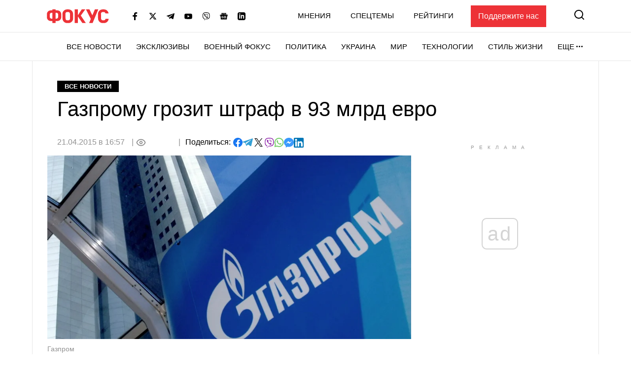

--- FILE ---
content_type: text/html; charset=utf-8
request_url: https://www.google.com/recaptcha/api2/aframe
body_size: 268
content:
<!DOCTYPE HTML><html><head><meta http-equiv="content-type" content="text/html; charset=UTF-8"></head><body><script nonce="ynTAaPKFrFYECumRVQ_90g">/** Anti-fraud and anti-abuse applications only. See google.com/recaptcha */ try{var clients={'sodar':'https://pagead2.googlesyndication.com/pagead/sodar?'};window.addEventListener("message",function(a){try{if(a.source===window.parent){var b=JSON.parse(a.data);var c=clients[b['id']];if(c){var d=document.createElement('img');d.src=c+b['params']+'&rc='+(localStorage.getItem("rc::a")?sessionStorage.getItem("rc::b"):"");window.document.body.appendChild(d);sessionStorage.setItem("rc::e",parseInt(sessionStorage.getItem("rc::e")||0)+1);localStorage.setItem("rc::h",'1769721603505');}}}catch(b){}});window.parent.postMessage("_grecaptcha_ready", "*");}catch(b){}</script></body></html>